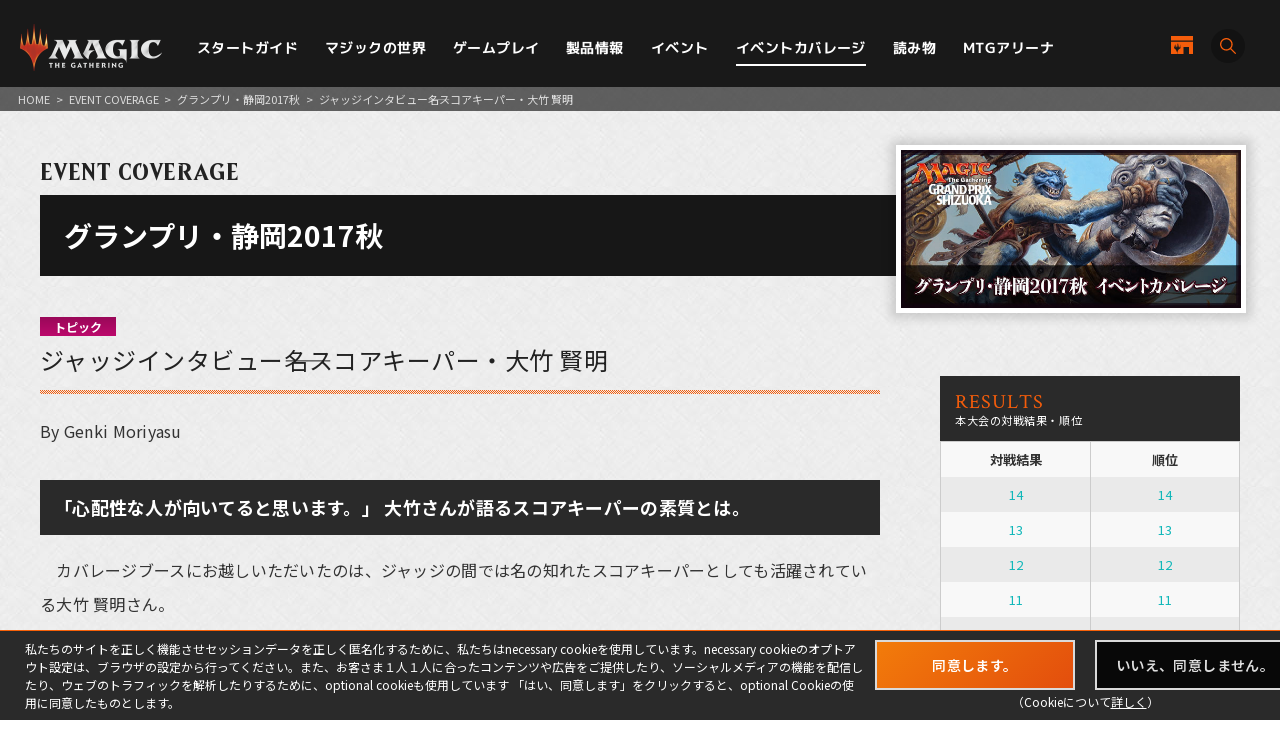

--- FILE ---
content_type: text/html; charset=UTF-8
request_url: https://mtg-jp.com/coverage/gpshz17a/article/019682/
body_size: 12775
content:
<!DOCTYPE html>
<html lang="ja">
<head prefix="og: http://ogp.me/ns# fb: http://ogp.me/ns/fb#  article: http://ogp.me/ns/article#">
        <!-- Google Tag Manager -->
    <script>(function(w,d,s,l,i){w[l]=w[l]||[];w[l].push({'gtm.start':
            new Date().getTime(),event:'gtm.js'});var f=d.getElementsByTagName(s)[0],
        j=d.createElement(s),dl=l!='dataLayer'?'&l='+l:'';j.async=true;j.src=
        'https://www.googletagmanager.com/gtm.js?id='+i+dl;f.parentNode.insertBefore(j,f);
    })(window,document,'script','dataLayer','GTM-KHJXXSN');</script>
    <!-- End Google Tag Manager -->
        <meta charset="UTF-8">
    <title> ジャッジインタビュー――名スコアキーパー・大竹 賢明｜イベントカバレージ｜マジック：ザ・ギャザリング 日本公式ウェブサイト</title>
    <meta name="description" content="世界中で５千万人を超えるプレイヤーとファンを持つ世界最高の戦略トレーディングカードゲーム、マジック：ザ・ギャザリングの日本公式ウェブサイト。">
    <meta name="keywords" content=" ジャッジインタビュー――名スコアキーパー・大竹 賢明,イベントカバレージ,マジック：ザ・ギャザリング, マジック, ウィザーズ, 公式, Magic: The Gathering">

    <meta http-equiv="X-UA-Compatible" content="IE=edge">
    <meta name="format-detection" content="telephone=no">
    <meta name="viewport" content="width=device-width, initial-scale=1.0">

        <meta name="twitter:card" content="summary_large_image">
    <meta name="twitter:site" content="@mtgjp">
    <meta property="fb:admins" content="443027549048253">
    <meta property="og:locale" content="ja_JP">
    <meta property="og:site_name" content="マジック：ザ・ギャザリング 日本公式ウェブサイト">
            <meta property="og:type" content="article">
        <meta property="og:url" content="https://mtg-jp.com/coverage/gpshz17a/article/019682/">
    <meta property="og:title" content=" ジャッジインタビュー――名スコアキーパー・大竹 賢明｜イベントカバレージ｜マジック：ザ・ギャザリング 日本公式ウェブサイト">
    <meta property="og:description" content="世界中で５千万人を超えるプレイヤーとファンを持つ世界最高の戦略トレーディングカードゲーム、マジック：ザ・ギャザリングの日本公式ウェブサイト。">
        <meta property="og:image" content="https://mtg-jp.com/img_sys/series/h2_gpshz17a.jpg">
    
    <link rel="icon" href="/favicon.ico" type="image/vnd.microsoft.icon">
    <link rel="shortcut icon" href="/favicon.ico" type="image/vnd.microsoft.icon">
    <link rel="apple-touch-icon" sizes="152x152" href="/apple-touch-icon.png">

    <link href="https://fonts.googleapis.com/css?family=Crimson+Text:400,600|Jockey+One" rel="stylesheet">

    <link rel="stylesheet" href="/assets/css/font-awesome.min.css" type="text/css">
    <link rel="stylesheet" href="/assets/css/common.css?r=1742353177" type="text/css">
    <link rel="stylesheet" href="/assets/css/top.css?r=1660873023" type="text/css">
    <link rel="stylesheet" href="/assets/css/subpage.css?r=1742288459" type="text/css">
        <link rel="stylesheet" href="/assets/css/jquery-ui.css">
    <link rel="stylesheet" href="/assets/css/swiper.min.css">
    
    <!--NEW FORMAT-->
    <script type="text/javascript" src="/v2/assets/common/js/jquery3.6.0.min.js"></script>
    <script>
        $(function() {
            // 本文のマナ置換.
            $("body")[0].innerHTML =$("body")[0].innerHTML
                .replace(/\{G\/W\/P\}/g, '<img src="/img_sys/cardImages/common/gwp.png"  alt="{G/W/P}" style="vertical-align:middle; width:1em; height:1em;margin:0;">')
                .replace(/\{G\/U\/P\}/g, '<img src="/img_sys/cardImages/common/gup.png"  alt="{G/U/P}" style="vertical-align:middle; width:1em; height:1em;margin:0;">')
                .replace(/\{R\/W\/P\}/g, '<img src="/img_sys/cardImages/common/manasymbol_P_RW.png"  alt="{R/W/P}" style="vertical-align:middle; width:1em; height:1em;margin:0;">')
                .replace(/\{R\/G\/P\}/g, '<img src="/img_sys/cardImages/common/manasymbol_P_RG.png"  alt="{R/G/P}" style="vertical-align:middle; width:1em; height:1em;margin:0;">')
                .replace(/\{Ticket\}/g, '<img src="/img_sys/cardImages/common/ticket.png"  alt="{Ticket}" style="vertical-align:middle; width:1em; height:1em;margin:0;">')
                .replace(/\{TK\}/g, '<img src="/img_sys/cardImages/common/ticket.png"  alt="{TK}" style="vertical-align:middle; width:1em; height:1em;margin:0;">')
                .replace(/\{o?([WUBRGXYZCE]|\d+)\}/g, '<img src="/img_sys/cardImages/common/$1.png" alt="{$1}" style="vertical-align:middle; width:1em; height:1em;margin:0;">')
                .replace(/(\{([WUBRG2]).([WUBRGP])\})/g, '<img src="/img_sys/cardImages/common/$2$3.png" alt="$1" style="vertical-align:middle; width:1em; height:1em;margin:0;">')
                .replace(/\{(S|Snow|oS|Si)\}/g, '<img src="/img_sys/cardImages/common/Snow.png" alt="{S}" style="vertical-align:middle; width:1em; height:1em;margin:0;">')
                .replace(/\{(Tap|T)\}/g, '<img src="/img_sys/cardImages/common/Tap.png"  alt="{T}" style="vertical-align:middle; width:1em; height:1em;margin:0;">')
                .replace(/\{(Untap|Q)\}/g, '<img src="/img_sys/cardImages/common/Untap.png"  alt="{Q}" style="vertical-align:middle; width:1em; height:1em;margin:0;">')
                .replace(/\{PW\}/g, '<img src="/img_sys/cardImages/common/PW.png"  alt="{PW}" style="vertical-align:middle; width:1em; height:1em;margin:0;">')
                .replace(/\{CHAOS\}/g, '<img src="/img_sys/cardImages/common/Chaos.png"  alt="{CHAOS}" style="vertical-align:middle; width:1em; height:1em;margin:0;">');

        })
    </script>
    <script type="text/javascript" src="/v2/assets/common/js/ua.js"></script>
    <link href="/v2/assets/common/css/set.css" rel="stylesheet" type="text/css">
    <!-- fonts -->
    <link rel="preconnect" href="https://fonts.googleapis.com">
    <link rel="preconnect" href="https://fonts.gstatic.com" crossorigin>
    <link href="https://fonts.googleapis.com/css2?family=Noto+Sans+JP:wght@300;400;700&display=swap" rel="stylesheet">
    <link href="https://fonts.googleapis.com/css2?family=Cormorant+Garamond:wght@700&display=swap" rel="stylesheet">
    <link href="https://fonts.googleapis.com/css2?family=M+PLUS+1p:wght@400;500;700&display=swap" rel="stylesheet">
    <!-- inview -->
    <link rel="stylesheet" href="/v2/assets/common/js/animate.3.5.1.min.css" />
    <!-- remodal -->
    <link rel="stylesheet" href="/v2/assets/common/js/remodal/remodal.css">
    <link rel="stylesheet" href="/v2/assets/common/js/remodal/remodal-default-theme.css">
<!-- Google Analytics -->
<script type="text/javascript">
    (function(i,s,o,g,r,a,m){i['GoogleAnalyticsObject']=r;i[r]=i[r]||function(){
        (i[r].q=i[r].q||[]).push(arguments)},i[r].l=1*new Date();a=s.createElement(o),
        m=s.getElementsByTagName(o)[0];a.async=1;a.src=g;m.parentNode.insertBefore(a,m)
    })(window,document,'script','//www.google-analytics.com/analytics.js','ga');

    ga('create', 'UA-11869823-1', 'auto');
    ga('send', 'pageview');

</script>
<!-- End Google Analytics -->
</head><body>
<div id="fb-root"></div>
<script>(function(d, s, id) {
	var js, fjs = d.getElementsByTagName(s)[0];
	if (d.getElementById(id)) return;
	js = d.createElement(s); js.id = id;
	js.src = 'https://connect.facebook.net/ja_JP/sdk.js#xfbml=1&version=v2.11';
	fjs.parentNode.insertBefore(js, fjs);
}(document, 'script', 'facebook-jssdk'));</script>

<div id="wrap">

	<!-- Google Tag Manager (noscript) -->
<noscript><iframe src="https://www.googletagmanager.com/ns.html?id=GTM-KHJXXSN"
                  height="0" width="0" style="display:none;visibility:hidden"></iframe></noscript>
<!-- End Google Tag Manager (noscript) -->
<header id="header" class="">
    <div class="flex_bet a_i_center">
        <div>
            <div class="flex_row a_i_center">
                <p id="site_id"><a href="/"><img src="/v2/assets/common/image/site_id.png" alt="Magic:The Gathering｜マジック：ザ・ギャザリング"></a></p>
                <nav id="gnavi">
                    <ul>
                        <li class="pulldown_bt"><a href="/startguide" >スタートガイド</a>
                            <ul>
                                <li><a href="/startguide/">トップ</a></li>
                                <li><a href="/startguide/knowledge">基礎知識</a></li>
                                <li><a href="/startguide/glossary/">基本用語集</a></li>
                                <li><a href="/howtoplay">遊び方</a></li>
                            </ul>
                        </li>
                        <li class="pulldown_bt"><a href="/world" >マジックの世界</a>
                            <ul>
                                <li><a href="/world/">トップ</a></li>
                                <li><a href="/world/planeswalkers">プレインズウォーカー</a></li>
                                <li><a href="/world/planes">次元</a></li>
                                <li><a href="/world/story">マジックストーリー</a></li>
                            </ul>
                        </li>
                        <li class="pulldown_bt"><a href="/gameplay" >ゲームプレイ</a>
                            <ul>
                                <li><a href="/gameplay/">トップ</a></li>
                                <li><a href="/gameplay/format">フォーマット</a></li>
                                <li><a href="/gameplay/build_a_deck">デッキ構築</a></li>
                                <li><a href="/gameplay/rules">ルール文書</a></li>
                            </ul>
                        </li>
                        <li class="pulldown_bt"><a href="/products" >製品情報</a>
                            <ul>
                                <li><a href="/products/">トップ</a></li>
                                <li><a href="/products/card-gallery/">カードギャラリー</a></li>
                            </ul>
                        </li>
                        <li class="pulldown_bt"><a href="/events" >イベント</a>
                            <ul>
                                <li><a href="/events/">トップ</a></li>
                                <li><a href="/events/type/">イベント種別</a></li>
                                <li><a href="/events/search/">店舗イベント検索</a></li>
                                <li><a href="/events/proplay/">プロプレイ</a></li>
                                <li><a href="/events/hall_of_fame">殿堂プレイヤー</a></li>
                                <li><a href="/events/premier/">プレミアイベント日程</a></li>
                            </ul>
                        </li>
                        <li><a href="/coverage" class="current">イベントカバレージ</a></li>
                        <li><a href="/reading" >読み物</a></li>
                        <li><a href="/mtgarena" >MTGアリーナ</a></li>
                    </ul>
                </nav>
            </div>
        </div>
        <div id="header_r">
            <div class="flex_right a_i_center">
                <p id="header_shop_bt"><a href="/retail_shop/" class="flex_row a_i_center"><img src="/v2/assets/common/image/icon_shop.svg" alt=""><span>店舗一覧</span></a></p>
                <p id="header_search_bt"><a data-remodal-target="search_modal" class="flex_row a_i_center"><i><img src="/v2/assets/common/image/icon_search.svg" alt="サイト内検索"></i><span>SEARCH</span></a></p>
            </div>
        </div>

    </div>

    <!-- menu bt -->
    <div id="header_sp">
        <div id="menu_bt">
            <div id="menu_bt_inner">
                <div class="menu-trigger"> <span></span> <span></span> <span></span> </div>
            </div>
        </div>
    </div>
    <div id="sp_gnavi">
        <div id="sp_gnavi_inner">
            <div>
                <div class="ham_inner">
                    <p id="ham_logo"><a href="/"><img src="/v2/assets/common/image/site_id.png" alt="Magic:The Gathering｜マジック：ザ・ギャザリング"></a></p>
                    <ul id="ham_main_nav">
                        <li class=" sp_nav1 pulldown_bt_sp"><a href="/startguide" class="fade"><span>スタートガイド</span></a>
                            <ul>
                                <li><a href="/startguide/">トップ</a></li>
                                <li><a href="/startguide/knowledge">基礎知識</a></li>
                                <li><a href="/startguide/glossary/">基本用語集</a></li>
                                <li><a href="/howtoplay">遊び方</a></li>
                            </ul>
                            <span><span></span></span> </li>
                        <li class=" sp_nav2 pulldown_bt_sp"><a href="/world" class="fade"><span>マジックの世界</span></a>
                            <ul>
                                <li><a href="/world/">トップ</a></li>
                                <li><a href="/world/planeswalkers">プレインズウォーカー</a></li>
                                <li><a href="/world/planes">次元</a></li>
                                <li><a href="/world/story">マジックストーリー</a></li>
                            </ul>
                            <span><span></span></span> </li>
                        <li class=" sp_nav3 pulldown_bt_sp"><a href="/gameplay" class="fade"><span>ゲームプレイ</span></a>
                            <ul>
                                <li><a href="/gameplay/">トップ</a></li>
                                <li><a href="/gameplay/format">フォーマット</a></li>
                                <li><a href="/gameplay/build_a_deck">デッキ構築</a></li>
                                <li><a href="/gameplay/rules">ルール文書</a></li>
                            </ul>
                            <span><span></span></span> </li>
                        <li class=" sp_nav4 pulldown_bt_sp"><a href="/products" class="fade"><span>製品情報</span></a>
                            <ul>
                                <li><a href="/products/">トップ</a></li>
                                <li><a href="/products/card-gallery/">カードギャラリー</a></li>
                            </ul>
                            <span><span></span></span> </li>
                        <li class=" sp_nav5 pulldown_bt_sp"><a href="/events" class="fade"><span>イベント</span></a>
                            <ul>
                                <li><a href="/events/">トップ</a></li>
                                <li><a href="/events/type/">イベント種別</a></li>
                                <li><a href="/events/search/">店舗イベント検索</a></li>
                                <li><a href="/events/proplay/">プロプレイ</a></li>
                                <li><a href="/events/hall_of_fame">殿堂プレイヤー</a></li>
                                <li><a href="/events/premier/">プレミアイベント日程</a></li>
                            </ul>
                            <span><span></span></span> </li>
                        <li class=" sp_nav6"><a href="/coverage" class="fade"><span>イベントカバレージ</span></a></li>
                        <li class=" sp_nav7"><a href="/reading" class="fade"><span>読み物</span></a></li>
                        <li class=" sp_nav8"><a href="/mtgarena" class="fade"><span>MTGアリーナ</span></a></li>
                    </ul>
                    <ul class="ham_sns_icon flex_center">
                        <li><a href="https://twitter.com/mtgjp" target="_blank"><img src="/v2/assets/common/image/icon_x.png" alt="X"></a></li>
                        <li><a href="https://www.facebook.com/MagicTheGathering.jp/" target="_blank"><img src="/v2/assets/common/image/icon_fb.png" alt="Facebook"></a></li>
                        <li><a href="https://www.youtube.com/user/wizardsmtgjp" target="_blank"><img src="/v2/assets/common/image/icon_yt.png" alt="YouTube"></a></li>
                        <li><a href="https://www.twitch.tv/mtgjp" target="_blank"><img src="/v2/assets/common/image/icon_tc.png" alt="Twitch"></a></li>
                    </ul>
                    <ul class="ham_sales_icon flex_center a_i_center">
                        <li><a href="https://books.rakuten.co.jp/event/game/mtg/?scid=we_mtg_hp" target="_blank" id="gtm_rakuten_bt" onclick="ga('send', 'event', 'XXX','click', 'gtm_rakuten_bt' );"><img src="/v2/assets/common/image/logo_rakuten.png" alt="楽天ブックス"></a></li>
                        <li><a href="https://www.amazon.co.jp/stores/page/983E0F32-652B-4803-8C77-857A1B7DEC36" target="_blank" id="gtm_amazon_bt" onclick="ga('send', 'event', 'XXX','click', 'gtm_amazon_bt' );"><img src="/v2/assets/common/image/logo_amazon.png" alt="AMAZON"></a></li>
                    </ul>
                </div>
            </div>
        </div>
        <div id="gnavi_wrap_bg"></div>
    </div>
    <div id="overrayBg"></div>
    <div class="cardModalBox" id="cardModalBox" style="display: none;">
        <div class="content">
            <div class="img">
                <img src="/assets/images/common/card_placeholder.jpg" />
            </div>
            <div class="side">
                <p class="txt"><span class="cardName"></span><br>
                    <span class="manaCostImages"></span><br>
                <p class="sub"><span class="cardType"></span><br><span class="powerAndToughness"></span></p>
                </p>
                <p class="btn"><button>詳細を見る</button></p>
            </div>
            <br clear="both">
        </div>
        <p class="close">
            <span></span>
            <span></span>
        </p>
    </div>
</header>
	<main>
		<article>
			<div id="contents" class="reading-detail reading coverage">
				<div class="pankuzu">
					<ul>
						<li><a href="/">HOME</a></li>
						<li>&gt;</li>
						<li><a href="/coverage/">EVENT COVERAGE</a></li>
						<li>&gt;</li>
						<li><a href="https://mtg-jp.com/coverage/gpshz17a/">グランプリ・静岡2017秋</a></li>
						<li>&gt;</li>
						<li> ジャッジインタビュー――名スコアキーパー・大竹 賢明</li>
					</ul>

				</div>
				<header class="detail-title">
					<p class="directory-title">EVENT COVERAGE</p>

					<div class="column-title">
						<h1>グランプリ・静岡2017秋</h1>
						<figure class="thum"><img src="https://mtg-jp.com/img_sys/series/h2_gpshz17a.jpg" width="1920" height="1120"></figure>
					</div>
				</header>

				<div class="inner">
					<div class="reading-main">
						<section class="sec-article">
							<header class="article-title">
								<span class="category topic">トピック</span>
								<h1> ジャッジインタビュー――名スコアキーパー・大竹 賢明</h1>
							</header>

							<div class="tag-list">
															</div>

														<div class="detail"><p>By Genki Moriyasu</p>
<h4>「心配性な人が向いてると思います。」 大竹さんが語るスコアキーパーの素質とは。</h4>
<p>　カバレージブースにお越しいただいたのは、ジャッジの間では名の知れたスコアキーパーとしても活躍されている大竹 賢明さん。</p>
<p>　今日はプロツアー予選のヘッドジャッジとして動いてる中で、時間を作っていただきました。</p>
<p>「大竹さんについて」。<br />「スコアキーパーについて」。<br />　そして「これまでと今後について」のお話を伺いました。</p>
<img src="/coverage/gpshz17a/img/day2/ootake2.jpg" alt="ootake2.jpg" style="display:block; margin:2em auto;">
<p>――よろしくお願いします。最初に、大竹さんのことを知らない方へ、改めて自己紹介と経歴を教えていただけますか。</p>
<p><strong>大竹</strong>「よろしくお願いします。大竹です。グランプリ・横浜2010ではじめてジャッジをして、約７年くらいジャッジをしています。<br />　ジャッジをはじめたきっかけとしては、それまで地方でプレイヤーをしていたのですが、東京に来て『これは、勝てないぞ』となりまして。<br />　プレイヤー以外にもマジックに携われるものがないかなと考えていたら、ジャッジというものがあるのを知りました。<br />　それで、行きつけのショップのスタッフさんにどういったらなれるますか？ と聞いたら、『今度グランプリ・横浜(2010)があるからヘッドジャッジの人にメールしてみたら？』と言われたこと、ですね。」</p>
<p><strong>大竹</strong>「もっとはじめ、マジックをやりはじめたのは、15歳ころですね。枠が新しくなった、『ミラディン』が出たときくらいですね。電結親和やべーってやつです。それで『神河物語』が出て、トラウマタイズ(《<a class="cardPopupLink" href="javascript:void(0);" data-shorten="" data-eng="VHJhdW1hdGl6ZQ==" data-jpn="5b+D44Gu5YK36Leh">心の傷跡</a>》)でライブラリーアウトさせるデッキを作って、ボコボコにされてました。」</p>
<p>――グランプリで初ジャッジというのも凄い経歴ですね。</p>
<p><strong>大竹</strong>「そうですね、グランプリで初ジャッジというの初めてだと思いますよ。<br />　やっぱりグランプリでジャッジやりたいという人って、ジャッジのメンター（先生となる人）にある程度教えられてくるじゃないですか。<br />　まる裸で、ぼーん！と投げ出されました。それで、サイドイベント（８人構築）で九州の大林さんという人がついてくれて。いろいろノウハウを教えてくれたんです。<br />　今、どこに住んでいるの？と聞かれたので、東京です。ってこたえたら、『東京なら良いやついるよ。』って紹介してくれたのが、梅咲さんだったんです。<br />　ジャッジの世界に入って最初に、メンターだったら、この人が良いよって勧められたんですね」</p>
<p>――今回はプレイヤーとしてもグランプリ本戦に参加されていた梅咲さんの名前が挙がりましたね。<br />　先日の<a href="http://coverage.mtg-jp.com/jpnats17/article/019536/" target="_blank" style="font-weight:bold;">梅咲さんへの日本選手権でのインタビュー</a>では、大竹さんにも触れられていました。<br />　グランプリ・横浜2010から日本選手権2011までの期間はどのように過ごされていたんですか？</p>
<p><strong>大竹</strong>「関東のいろんな大会にジャッジとして行って、勉強しました。<br />　当時は中規模の草の根(イベント)もとても多かったので。特定の大会に属するというよりは、本当にいろんな大会に行って勉強しました。」</p>
<p>――経験を積んで、日本選手権2011では新人のスコアキーパーとして参加された。ということなんですね。<br />　この「スコアキーパー」という役職、よく分からないと考えてしまうプレイヤーも多いと思うのですが、どういった役職なんでしょうか？</p>
<p><strong>大竹</strong>「簡単に言うと、大会を円滑に運営するための裏方のまとめ役です。<br />　ヘッドジャッジはトーナメントのまとめ役。スコアキーパーは、実務のまとめ役。といったところです。<br />　プレイヤーのスコア（成績）を間違えないようにキープしたり、間違えたときにすぐに正しく修正できるようにする役職ですね。<br />　ちょっと説明が難しいですね。簡単に『スコアキーパーって何』ってうまく言えないです。」</p>
<p>――大竹さんはそうしたスコアキーパーをされるのをご自身で希望されているんですよね。</p>
<p><strong>大竹</strong>「そうですね。自分でやりたいと言って、やっています。<br />　舞台の裏方みたいの、凄い好きなんですよね。<br />　表立たないで支える方に回りたいっていう気持ちがまずありますね。<br />　それと、仕事内容として『素早く的確にスコアをソフトに打ち込む』というのが、ゲームしてるみたいで楽しくやってます。」</p>
<p>――日本選手権2011での新人のスコアキーパーから、先日主席のスコアキーパーをされた日本選手権2017までの間の６年間。<br />　楽しくスコアキーピングをされ続けてきたということですが、大竹さんから見て、どういった６年でしたか？</p>
<p><strong>大竹</strong>「1000人～2000人規模の大きい大会......グランプリですね。これを回すという経験を定期的に積ませていただきました。<br />　草の根大会だと100人規模なので、やっぱりグランプリのオペレーションとは違うんですよね。<br />　年に３回４回しかないようなグランプリ専用のオペレーション。これをガッツリ学べたのは大きいと思います。<br />『君しかできないよ』と言われるような技術を、獲得できました。それこそ、６年もやってますしね。」</p>
<p>――大竹さんから見て、この６年でグランプリはどのような変化を迎えましたか？</p>
<p><strong>大竹</strong>「やっぱりプレイヤーの数がなにより増えましたね。<br />　1000人切ってることは普通だったのが、いまや2000人いかないと少ない。と言われてしまいますね。<br />　その分、プレイヤーの幅も広がったと思います。<br />　カジュアルな人も来てくれるようになって、そしてそれはちょっと誤りや戸惑いが起きてしまうような人たちが増えました。<br />　ただこれはジャッジ側も変化を迎えていました。<br />　ジャッジの数も今より全然少なかったので、そうした人たちのサポートが以前はもれていたんですけど、今は支援できるようになってきたのかなと思います。」</p>
<p>――ジャッジになりたいという人も増えてきてるということですね。<br />　少しスコアキーパーの話に戻させていただいて、スコアキーパーに向いている人ってどういう人ですか？</p>
<p><strong>大竹</strong>「向いている人はですね、心配性な人が向いてると思います。<br />　やっぱり人はちょっとしたミスがあると思うんですけど、落ち込むのじゃなくて、次はどうしたら失敗しないかな。どうしたらより良くなるかな。と、自分で気づける人ですかね。<br />　自分が臆病というところがあるんです。『間違えたら嫌だなあ』ってリストのチェックがダブルチェックになり、ダブルチェックでも不安なときはトリプルチェックになったりします。<br />　間違いが起きないように先手先手を打とうとする人が良いかな、というところですかね。」</p>
<img src="/coverage/gpshz17a/img/day2/ootake1.jpg" alt="ootake1.jpg" style="display:block; margin:2em auto;">
<p>――トラブルができるだけないように。と動いてきていただいてると思うんですが、特徴的だったトラブルってありますか？</p>
<p><strong>大竹</strong>「６年やってるので、いろいろありますよ（笑）。言えないことも、たくさん。<br />　言えるところだと、『そのプレイヤーのグランプリ２日目進出がかかったバブル・マッチ開始時、間違えてドロップさせてしまっていたとき』。とかですかね。<br />　処理を間違えてたから、Bye(不戦勝)あげるよ。というわけにもいかないじゃないですか。<br />　だからマッチポイントを見て、当たるべきラインを探して差し込んで。<br />　ただ、そうすると差し込まれたところの人が今度抜けるじゃないですか。その人を改めて別のところに差し込んで。とトコロテン式にやりました。<br />　自分の卓の隣のテーブルがまるまるジャッジに呼ばれて解散したり移動してたりすると、そういうことだと思ってください(笑)。<br />　グランプリが分割トーナメントだった時代のときに、２日目開始時に統合できないことがあったりもしました。」</p>
<p>――プレイヤーの移動はときどき見かけますよね。トーナメントとしての正常な進行をするために動いてくださってるわけですね。<br />　トラブルの経験とは逆に、自分たちの働きで「トラブルを回避できた」というような思い出ってありますか？</p>
<p><strong>大竹</strong>「いまグランプリのスコアキーパーって複数人いて、運営ソフトの１工程ごとにバックアップをとってるんです。<br />　トーナメントを作ったらバックアップ。結果を入れたらバックアップ。印刷したらバックアップ。と。<br />　何かソフト上のトラブルが起こっても、１工程戻れば復旧できるようにしてるんです。」</p>
<p>――いまプレイヤーが安心してグランプリに参加できるのは、そうしたスコアキーパーのみなさんの保守があってこそなんですね。<br />　役割分担はチームで動いていることの良さでもあるわけですね。<br />　ヘッドジャッジをよく務められている梅咲さんは、大竹さんから見てどのような人ですか？</p>
<img src="/coverage/gpshz17a/img/day2/ootake_ptq.jpg" alt="ootake_ptq.jpg" style="display:block; margin:2em auto 10px;">
<div style="align:center; text-align:center">本日はプロツアー予選のヘッドジャッジも務められていた大竹さん</div>
<p><strong>大竹</strong>「最初は厳しい先輩。でした。<br />　今は完全に、友人ですね。楽しいお兄さん。みたいな感じですね。一緒に遊びにも行きます。<br />　ジャッジ活動をするときは、僕のジャッジ・スタイル、梅咲さんのジャッジ・スタイルの違う面もあったりします。<br />　姿勢が違うときはディスカッションもできますしね。<br />　僕、長男なんですが、本当に自分にとって、気の良いお兄さんって感じです。」</p>
<p>――大竹さんは交流関係も広い印象がありますね。</p>
<p><strong>大竹</strong>「スコアキーパーしてると、いろんなジャッジが話しかけてきてくれるので、そうですね。<br />　そのなかでもやっぱり仲の良いジャッジはいて、最近ずっと一緒にいるなって思うのは、レベル２ジャッジの伊東太郎ですね。<br />　あとは関東も多いですが、全国津々浦々ですね。井谷さん、瀬野さん、若松さん、藤井さん、もちろんさっき話に挙げた大林さんもですね。」</p>
<p>――グランプリだけではないですし、休日ではジャッジとしてスコアキーパーとして全国各所に行かれるわけですね。<br />　休息するタイミングが限られそうなのですが、平日のお仕事との両立はどのようにされてるのでしょうか？</p>
<p><strong>大竹</strong>「ジャッジは趣味なので、休息するためにしています。<br />　プレイヤーが休息日として大会に出て参加するように、ジャッジは大会を運営するのが趣味なんです。<br />　逆に休日、予定がはいってないと不安になりますよ。あれ、この大会行かなくてよかったんだっけ？みたいな。」</p>
<p>――スコアキーパーの資質、心配性のところですね。(笑)</p>
<p><strong>大竹</strong>「本当ですね(笑)」</p>
<p>――大竹さんはスコアキーパーはこれからも継続されるのでしょうか？</p>
<p><strong>大竹</strong>「そうですね。具体的なビジョンがあるというわけではないのですが、できる限り続けたいと思います。<br />　でも後進が育っていかない、育てる場所がなかなかないというのも今の悩みですね。しかし振り返ると６年って長いですね。<br />　当時、新しいやつって言われてた僕の世代のジャッジって、川添くんと、<a href="http://coverage.mtg-jp.com/jpnats17/article/019526/" target="_blank" style="font-weight:bold;">このあいだレベル３ジャッジになった長島さん</a>と僕の３人しかおらんぞ。って時代だったんですよ。<br />　それが中堅どころか......ってやつですね、時は残酷ですよ(笑)」</p>
<p>――グランプリを円滑に進めてくれるスコアキーパーの後進が育ちにくいというのは、業界全体で考えてゆかないといけない問題のようですね。<br />　本日はお忙しい中お話ししていただき、ありがとうございました。</p>
</div>


							<div class="sns-area">
								<ul>
									<li class="text">この記事をシェアする</li>
									<li class="icon twitter"><a href="javascript:void(0);"><img src="/assets/images/reading/icon-tw.png" width="80" height="80" alt="twitter"></a></li>
									<li class="icon facebook"><a href="javascript:void(0);"><img src="/assets/images/reading/icon-fb.png" width="80" height="80" alt="facebook"></a></li>
								</ul>
							</div>

							<div class="next-prev">
								<ul>
																		<li class="btn-prev btnType01"><a href="https://mtg-jp.com/coverage/gpshz17a/article/0019673/"><span><i class="fa fa-chevron-left"></i>PREV</span></a></li>
																											<li class="btn-next btnType01"><a href="https://mtg-jp.com/coverage/gpshz17a/article/0019675/"><span>NEXT<i class="fa fa-chevron-right"></i></span></a></li>
																	</ul>
							</div>

							<div class="btn-area">
								<ul>
									<li class="btnType01"><a href="https://mtg-jp.com/coverage/gpshz17a/"><span>グランプリ・静岡2017秋 一覧</span></a></li>
									<li class="btnType01"><a href="/coverage/"><span>イベントカバレージトップ</span></a></li>
								</ul>
							</div>

						</section>


																	</div>



					<div class="reading-sub">
												<section class="sec-results">
							<header class="sec-header">
								<h2>
									<span class="en">RESULTS</span>
									<span class="jp">本大会の対戦結果・順位</span>
								</h2>
							</header>

							<div class="results-table">
								<table>
									<thead>
									<tr>
										<th>対戦結果</th>
										<th>順位</th>
									</tr>
									</thead>
									<tbody>
																		<tr>
										<td><a href="https://mtg-jp.com/coverage/gpshz17a/result/0019660/">14</a></td>										<td><a href="https://mtg-jp.com/coverage/gpshz17a/stand/0019661/">14</a></td>									</tr>
																		<tr>
										<td><a href="https://mtg-jp.com/coverage/gpshz17a/result/0019657/">13</a></td>										<td><a href="https://mtg-jp.com/coverage/gpshz17a/stand/0019658/">13</a></td>									</tr>
																		<tr>
										<td><a href="https://mtg-jp.com/coverage/gpshz17a/result/0019654/">12</a></td>										<td><a href="https://mtg-jp.com/coverage/gpshz17a/stand/0019655/">12</a></td>									</tr>
																		<tr>
										<td><a href="https://mtg-jp.com/coverage/gpshz17a/result/0019650/">11</a></td>										<td><a href="https://mtg-jp.com/coverage/gpshz17a/stand/0019651/">11</a></td>									</tr>
																		<tr>
										<td><a href="https://mtg-jp.com/coverage/gpshz17a/result/0019645/">10</a></td>										<td><a href="https://mtg-jp.com/coverage/gpshz17a/stand/0019646/">10</a></td>									</tr>
																		<tr>
										<td><a href="https://mtg-jp.com/coverage/gpshz17a/result/0019635/">9</a></td>										<td><a href="https://mtg-jp.com/coverage/gpshz17a/stand/0019636/">9</a></td>									</tr>
																		<tr>
										<td><a href="https://mtg-jp.com/coverage/gpshz17a/result/0019630/">8</a></td>										<td><a href="https://mtg-jp.com/coverage/gpshz17a/stand/0019631/">8</a></td>									</tr>
																		<tr>
										<td><a href="https://mtg-jp.com/coverage/gpshz17a/result/0019626/">7</a></td>										<td><a href="https://mtg-jp.com/coverage/gpshz17a/stand/0019627/">7</a></td>									</tr>
																		<tr>
										<td><a href="https://mtg-jp.com/coverage/gpshz17a/result/0019623/">6</a></td>										<td><a href="https://mtg-jp.com/coverage/gpshz17a/stand/0019624/">6</a></td>									</tr>
																		<tr>
										<td><a href="https://mtg-jp.com/coverage/gpshz17a/result/0019618/">5</a></td>										<td><a href="https://mtg-jp.com/coverage/gpshz17a/stand/0019619/">5</a></td>									</tr>
																		<tr>
										<td><a href="https://mtg-jp.com/coverage/gpshz17a/result/0019615/">4</a></td>										<td><a href="https://mtg-jp.com/coverage/gpshz17a/stand/0019616/">4</a></td>									</tr>
																		<tr>
										<td><a href="https://mtg-jp.com/coverage/gpshz17a/result/0019609/">3</a></td>										<td><a href="https://mtg-jp.com/coverage/gpshz17a/stand/0019610/">3</a></td>									</tr>
																		<tr>
										<td><a href="https://mtg-jp.com/coverage/gpshz17a/result/0019606/">2</a></td>										<td><a href="https://mtg-jp.com/coverage/gpshz17a/stand/0019607/">2</a></td>									</tr>
																		<tr>
										<td><a href="https://mtg-jp.com/coverage/gpshz17a/result/0019603/">1</a></td>										<td><a href="https://mtg-jp.com/coverage/gpshz17a/stand/0019604/">1</a></td>									</tr>
																		</tbody>

								</table>

							</div>

						</section>
						

						<section class="sec-ranking">
							<header class="sec-header">
								<h2>
									<span class="en">RANKING</span>
									<span class="jp">ランキング</span>
								</h2>
							</header>
							<ul>
																<li><a href="https://mtg-jp.com/coverage/gpchi15/article/0015141/">
									<div>
										<p><span class="icon"><img src="/assets/images/reading/icon-ranking1.png" width="69" height="56" class="1"></span><span class="category strategy">戦略記事</span></p>
										<p> 八十岡翔太の寿司ドラフト｜グランプリ・千葉2015</p>
									</div>
								</a></li>
																<li><a href="https://mtg-jp.com/coverage/mfkyo19/article/0032207/">
									<div>
										<p><span class="icon"><img src="/assets/images/reading/icon-ranking2.png" width="69" height="56" class="1"></span><span class="category strategy">戦略記事</span></p>
										<p>教えて！ヤソ先生!! ―正しいサイドボードのやり方とは？―｜マジックフェスト・京都2019</p>
									</div>
								</a></li>
																<li><a href="https://mtg-jp.com/coverage/gpshz14/article/0006699/">
									<div>
										<p><span class="icon"><img src="/assets/images/reading/icon-ranking3.png" width="69" height="56" class="1"></span><span class="category watch">観戦記事</span></p>
										<p> 第７回戦：斎藤 友晴(東京) vs. 八十岡 翔太(東京)｜グランプリ・静岡2014</p>
									</div>
								</a></li>
																<li><a href="https://mtg-jp.com/coverage/ptphi11/article/0000570/">
									<div>
										<p><span class="icon"><img src="/assets/images/reading/icon-ranking4.png" width="69" height="56" class="1"></span><span class="category reading">読み物</span></p>
										<p>(翻訳記事) ジャッジ！｜プロツアー・フィラデルフィア11</p>
									</div>
								</a></li>
																<li><a href="https://mtg-jp.com/coverage/mtgwc31th/article/0039133/">
									<div>
										<p><span class="icon"><img src="/assets/images/reading/icon-ranking5.png" width="69" height="56" class="1"></span><span class="category topic">トピック</span></p>
										<p>第31回マジック：ザ・ギャザリング世界選手権　トップ8プロフィール＆デッキリスト｜第31回マジック：ザ・ギャザリング世界選手権 </p>
									</div>
								</a></li>
															</ul>
						</section>

						<section class="sec-newest">
							<header class="sec-header">
								<h2>
									<span class="en">NEWEST</span>
									<span class="jp">最新の記事</span>
								</h2>
							</header>

							<div class="newest-list">
								<ul>
																		<li><a href="https://mtg-jp.com/coverage/mtgwc31th/article/0039166/">
										<div>
											<p><span class="date">2025.12.22</span><span class="category interview">インタビュー</span></p>
											<p>チャンピオンの講義｜第31回マジック：ザ・ギャザリング世界選手権 </p>
										</div>
									</a></li>
																		<li><a href="https://mtg-jp.com/coverage/mtgwc31th/article/0039141/">
										<div>
											<p><span class="date">2025.12.9</span><span class="category watch">観戦記事</span></p>
											<p>第31回マジック：ザ・ギャザリング世界選手権　決勝戦｜第31回マジック：ザ・ギャザリング世界選手権 </p>
										</div>
									</a></li>
																		<li><a href="https://mtg-jp.com/coverage/mtgwc31th/article/0039140/">
										<div>
											<p><span class="date">2025.12.9</span><span class="category watch">観戦記事</span></p>
											<p>第31回マジック：ザ・ギャザリング世界選手権　トップ8注目の出来事｜第31回マジック：ザ・ギャザリング世界選手権 </p>
										</div>
									</a></li>
																		<li><a href="https://mtg-jp.com/coverage/mtgwc31th/article/0039137/">
										<div>
											<p><span class="date">2025.12.8</span><span class="category watch">観戦記事</span></p>
											<p>第31回マジック：ザ・ギャザリング世界選手権　2日目の注目の出来事｜第31回マジック：ザ・ギャザリング世界選手権 </p>
										</div>
									</a></li>
																		<li><a href="https://mtg-jp.com/coverage/mtgwc31th/article/0039133/">
										<div>
											<p><span class="date">2025.12.8</span><span class="category topic">トピック</span></p>
											<p>第31回マジック：ザ・ギャザリング世界選手権　トップ8プロフィール＆デッキリスト｜第31回マジック：ザ・ギャザリング世界選手権 </p>
										</div>
									</a></li>
																		<li><a href="https://mtg-jp.com/coverage/mtgwc31th/article/0039127/">
										<div>
											<p><span class="date">2025.12.6</span><span class="category watch">観戦記事</span></p>
											<p>第31回マジック：ザ・ギャザリング世界選手権　初日の注目の出来事｜第31回マジック：ザ・ギャザリング世界選手権 </p>
										</div>
									</a></li>
																	</ul>

								<p class="btnType01"><a href="/coverage/topics/"><span>VIEW MORE</span></a></p>
							</div>

						</section>
					</div>
				</div>

			</div>
		</article>
	</main>

	<div id="cookie-notice-box">
    <div class="cookie-notice-inner">
        <div class="cookie-left">
            私たちのサイトを正しく機能させセッションデータを正しく匿名化するために、私たちはnecessary cookieを使用しています。necessary cookieのオプトアウト設定は、ブラウザの設定から行ってください。また、お客さま１人１人に合ったコンテンツや広告をご提供したり、ソーシャルメディアの機能を配信したり、ウェブのトラフィックを解析したりするために、optional cookieも使用しています 「はい、同意します」をクリックすると、optional Cookieの使用に同意したものとします。
        </div>
        <div class="cookie-right">
            <ul>
                <li class="btnType01"><a class="hovered" id="cookie-agree-button" href="javascript:void(0)"><span>同意します。</span></a></li>
                <li class="btnType01"><a href="https://company.wizards.com/ja/legal/cookies" target="_blank"><span>いいえ、同意しません。</span></a></li>
            </ul>
            <p>（Cookieについて<a href="/cookie/" target="_blank">詳しく</a>）</p>
        </div>
    </div>
</div>
<footer>
    <div class="footer_sns_box">
        <ul class="flex_center h_alpha">
            <li><a href="https://twitter.com/mtgjp" target="_blank"><img src="/v2/assets/common/image/icon_x.png" alt="X"></a></li>
            <li><a href="https://www.facebook.com/MagicTheGathering.jp/" target="_blank"><img src="/v2/assets/common/image/icon_fb.png" alt="Facebook"></a></li>
            <li><a href="https://www.youtube.com/user/wizardsmtgjp" target="_blank"><img src="/v2/assets/common/image/icon_yt.png" alt="YouTube"></a></li>
            <li><a href="https://www.twitch.tv/mtgjp" target="_blank"><img src="/v2/assets/common/image/icon_tc.png" alt="Twitch"></a></li>
        </ul>
    </div>
    <div class="footer_sales_link_box">
        <ul class="flex_center a_i_center h_alpha">
            <li><a href="https://books.rakuten.co.jp/event/game/mtg/?scid=we_mtg_hp" target="_blank" id="gtm_rakuten_bt" onclick="ga('send', 'event', 'XXX','click', 'gtm_rakuten_bt' );"><img src="/v2/assets/common/image/logo_rakuten.png" alt="楽天ブックス"></a></li>
            <li><a href="https://www.amazon.co.jp/stores/page/983E0F32-652B-4803-8C77-857A1B7DEC36" target="_blank" id="gtm_amazon_bt" onclick="ga('send', 'event', 'XXX','click', 'gtm_amazon_bt' );"><img src="/v2/assets/common/image/logo_amazon.png" alt="AMAZON"></a></li>
        </ul>
    </div>
    <div class="footer_link_box">
        <ul class="flex_center">
            <li><a href="https://company.wizards.com/ja/legal/terms" target="_blank">利用規約</a></li>
            <li><a href="https://company.wizards.com/ja/legal/code-conduct" target="_blank">行動規範</a></li>
            <li><a href="https://company.wizards.com/ja/legal/wizards-coasts-privacy-policy" target="_blank">プライバシーポリシー</a></li>
            <li><a href="https://support.wizards.com/hc/en-us" target="_blank">カスタマーサポート</a></li>
            <li><a href="https://company.wizards.com/ja/legal/fancontentpolicy" target="_blank">ファンコンテンツ・ポリシー</a></li>
            <li><a href="https://company.wizards.com/ja/legal/wizards-coasts-privacy-policy#donotsell" target="_blank">個人情報の販売や共有を許可しない</a></li>
            <li><a href="/cookie">COOKIE</a></li>
            <li><a href="https://www.pr-today.net/a00382/" target="_blank">プレスリリース</a></li>
            <li><a href="/company">会社情報 </a></li>
            <li><a href="/customer/">お問い合わせ </a></li>
        </ul>
    </div>
    <div class="footer_logo_box">
        <ul class="flex_center a_i_center h_bright">
            <li><a href="/"><img src="/v2/assets/common/image/site_id.png" alt="Magic:The Gathering｜マジック：ザ・ギャザリング"></a></li>
            <li><a href="https://company.wizards.com/ja" target="_blank"><img src="/v2/assets/common/image/logo_wizards.png" alt="Wizards of the Coast LLC｜ウィザーズ・オブ・ザ・コースト"></a></li>
        </ul>
    </div>
    <small id="copyright">(C) 1993-2026 Wizards of the Coast LLC, <br>
        a subsidiary of Hasbro, Inc. All Rights Reserved.</small> </footer>
<!-- search -->
<div class="remodal search_modal" data-remodal-id="search_modal">
    <button data-remodal-action="close" class="remodal-close"></button>
    <div>
        <p>サイト内検索</p>
        <form action="/search/" method="GET">
        <input type="text" name="q" placeholder="フリーワード">
        <button class="modal_search_bt"><img src="/v2/assets/common/image/icon_search.svg" alt="検索" width="17">SEARCH</button>
        </form>
    </div>
</div>
<script type="text/javascript" src="/v2/assets/common/js/jquery_scrolltop.js"></script>
<script type="text/javascript" src="/v2/assets/common/js/jquery.easing.min.js"></script>
<script type="text/javascript" src="/v2/assets/common/js/format.js"></script>
<script type="text/javascript" src="/v2/assets/common/js/menu.js"></script>
<script src="/v2/assets/common/js/common.js?r=20250529"></script>
<!-- inview -->
<script src="/v2/assets/common/js/jquery.inview.1.1.2.min.js"></script>
<!-- remodal -->
<script src="/v2/assets/common/js/remodal/remodal.js"></script>

</div>

<script src="/assets/js/jquery-ui.js"></script>
<script src="/assets/js/jquery.easing.1.3.js" type="text/javascript"></script>
<script src="/assets/js/common.js?r=0917" type="text/javascript"></script>
<script src="/assets/js/jquery.bxslider.js?r=202410" type="text/javascript"></script>
<script src="/assets/js/jquery.nicescroll.min.js" type="text/javascript"></script>

<script>
	//バックナンバーアコーディオン
	$(function() {
		$(".ac-btn").click(function(){
			$(this).next(".ac-area").slideToggle();
			$(this).toggleClass("open");
		});

        // Twitter.
        $(".sns-area .twitter a").on("click", function() {
            var url = 'https://twitter.com/share?text=' + encodeURIComponent('「 ジャッジインタビュー――名スコアキーパー・大竹 賢明」') + '&url=' + encodeURIComponent('https://mtg-jp.com/coverage/gpshz17a/article/0019682/') + '&hashtags=mtgjp';
            window.open(url, '', 'width=580,height=400,menubar=no,toolbar=no,scrollbars=yes');

        });

        // Facebook.
        $(".sns-area .facebook a").on("click", function() {
            var url = 'http://www.facebook.com/share.php?u=' + encodeURIComponent('https://mtg-jp.com/coverage/gpshz17a/article/0019682/');
            window.open(url, '', 'width=580,height=400,menubar=no,toolbar=no,scrollbars=yes');

        });


        // 画像の回り込み対処.
        $(".detail img").each(function() {
            if($(this).css("float") == "right") {
                $(this).data("is-right", "true");
            }
        });

        $(window).on("resize", function() {
            if (window.matchMedia('(max-width:768px)').matches) {
                // SPの処理
                $(".detail img").each(function() {
                    if($(this).data("is-right") == "true") {
                        $(this).css("float", "none");
                    }
                });

            } else {
                // PCの処理
                $(".detail img").each(function() {
                    if($(this).data("is-right") == "true") {
                        $(this).css("float", "right");
                    }
                });

            }

        });
	});
</script>
</body>
</html>